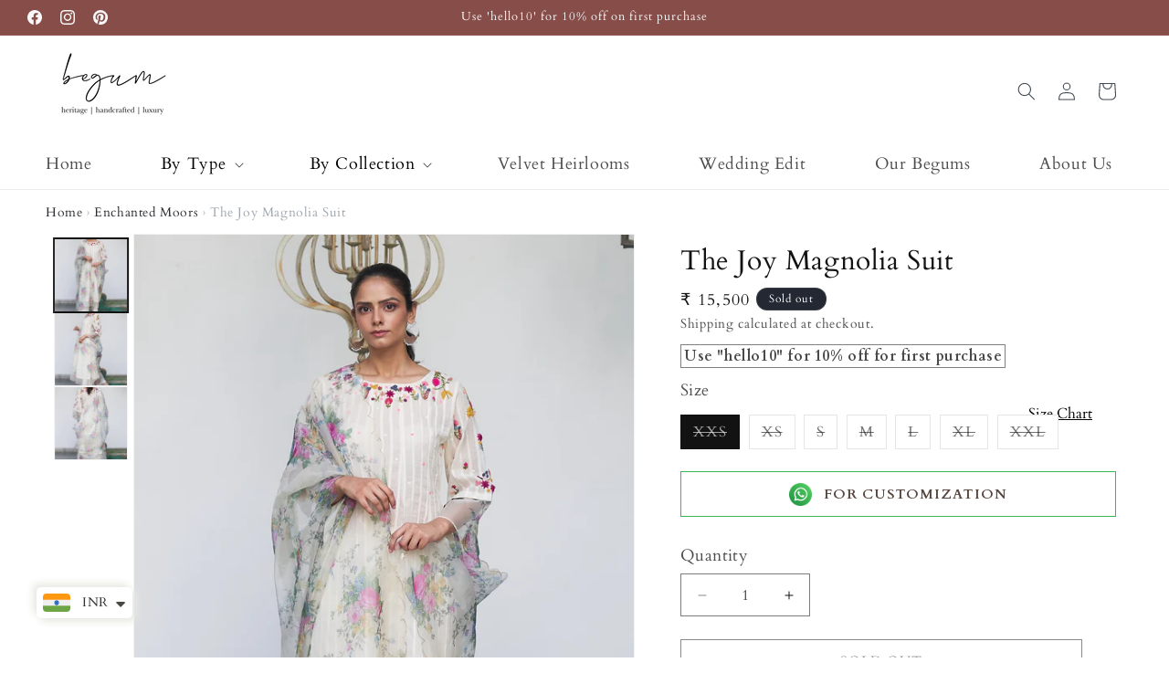

--- FILE ---
content_type: image/svg+xml
request_url: https://begumpret.com/cdn/shop/files/order_100x.svg?v=1748002281
body_size: 157
content:
<svg viewBox="0 0 30.812 32.425" height="32.425" width="30.812" xmlns="http://www.w3.org/2000/svg">
  <g transform="translate(0 0)" id="order">
    <g transform="translate(0 7.775)" data-name="Group 1479" id="Group_1479">
      <g data-name="Group 1478" id="Group_1478">
        <path fill="#565e6a" transform="translate(-47.678 -257.838)" d="M63.419,281.255c-.488-.259-.975-.514-1.463-.773l-3.527-1.861q-2.125-1.125-4.254-2.246-1.841-.975-3.686-1.948c-.594-.312-1.178-.654-1.782-.942a.14.14,0,0,1-.023-.013c.109.193.219.382.328.574V260.4c0-.627.023-1.257,0-1.885v-.027c-.332.193-.667.382-1,.574.488.259.975.514,1.463.773q1.762.931,3.527,1.865,2.125,1.125,4.254,2.246,1.841.975,3.686,1.948c.594.312,1.178.654,1.782.942a.147.147,0,0,1,.023.013c-.109-.192-.219-.382-.328-.574v13.627c0,.627-.017,1.257,0,1.884v.027a.664.664,0,0,0,1.327,0V268.192c0-.627.017-1.258,0-1.885v-.026a.669.669,0,0,0-.328-.574c-.488-.259-.975-.514-1.463-.773q-1.762-.931-3.527-1.865-2.125-1.125-4.254-2.246-1.841-.975-3.686-1.948c-.594-.315-1.184-.637-1.782-.942a.149.149,0,0,1-.023-.013.671.671,0,0,0-1,.574v13.64c0,.627-.017,1.258,0,1.885v.026a.668.668,0,0,0,.328.574c.488.259.975.514,1.463.773L53,277.253q2.125,1.125,4.254,2.246,1.841.975,3.686,1.948c.594.315,1.184.637,1.782.942a.147.147,0,0,1,.023.013.665.665,0,0,0,.67-1.148Z" data-name="Path 39" id="Path_39"></path>
      </g>
    </g>
    <g transform="translate(14.735 7.788)" data-name="Group 1481" id="Group_1481">
      <g data-name="Group 1480" id="Group_1480">
        <path fill="#565e6a" transform="translate(-491.778 -258.238)" d="M506.849,273.861c-.488.259-.975.514-1.463.773l-3.527,1.861q-2.125,1.125-4.254,2.246-1.841.976-3.686,1.948c-.594.312-1.2.607-1.782.942l-.023.013c.332.193.667.382,1,.574V268.592c0-.627.027-1.258,0-1.885v-.027c-.109.193-.219.382-.328.574.488-.259.976-.514,1.463-.773q1.762-.931,3.527-1.865,2.125-1.125,4.254-2.246,1.841-.975,3.686-1.947c.594-.312,1.2-.607,1.782-.942l.023-.013c-.332-.192-.667-.382-1-.574v13.64c0,.627-.017,1.257,0,1.885v.026a.664.664,0,1,0,1.327,0V260.8c0-.627.017-1.257,0-1.884v-.027a.671.671,0,0,0-1-.574c-.488.259-.975.514-1.463.773q-1.762.931-3.527,1.865-2.125,1.125-4.254,2.246-1.841.976-3.686,1.948c-.594.315-1.2.611-1.782.942l-.023.013a.661.661,0,0,0-.329.574v13.627c0,.627-.017,1.258,0,1.885v.026a.671.671,0,0,0,1,.574c.488-.259.976-.514,1.463-.773l3.527-1.861q2.125-1.125,4.254-2.246,1.841-.975,3.686-1.948c.594-.312,1.2-.61,1.782-.942l.023-.013a.669.669,0,0,0,.239-.909A.682.682,0,0,0,506.849,273.861Z" data-name="Path 40" id="Path_40"></path>
      </g>
    </g>
    <g transform="translate(0.009 0)" data-name="Group 1483" id="Group_1483">
      <g data-name="Group 1482" id="Group_1482">
        <path fill="#565e6a" transform="translate(-47.95 -23.499)" d="M77.747,31.363c-.488.259-.975.514-1.463.773q-1.762.931-3.527,1.865-2.125,1.125-4.254,2.246-1.841.975-3.686,1.948c-.594.312-1.2.607-1.782.942l-.023.013h.67c-.488-.259-.975-.514-1.463-.773q-1.762-.931-3.527-1.865-2.125-1.125-4.254-2.246-1.841-.975-3.686-1.948c-.594-.312-1.178-.654-1.782-.942a.144.144,0,0,1-.023-.013v1.145c.488-.259.975-.514,1.463-.773l3.527-1.861q2.125-1.125,4.254-2.246,1.841-.975,3.686-1.948c.594-.312,1.2-.607,1.782-.942l.023-.013h-.67c.488.259.975.514,1.463.773L68,27.358q2.125,1.125,4.254,2.246,1.841.975,3.686,1.948c.594.315,1.184.637,1.782.942a.144.144,0,0,1,.023.013.665.665,0,0,0,.67-1.148l-1.48-.783q-1.767-.936-3.537-1.868-2.135-1.125-4.267-2.253-1.836-.97-3.676-1.941c-.584-.309-1.165-.634-1.758-.929a.885.885,0,0,0-.906.1c-.305.163-.61.322-.912.484q-1.662.876-3.321,1.755l-4.26,2.25q-1.916,1.01-3.832,2.024c-.7.368-1.4.737-2.1,1.108a.893.893,0,0,0-.1.053.668.668,0,0,0,0,1.145l1.48.783q1.767.936,3.537,1.868l4.267,2.256q1.836.97,3.676,1.941c.584.309,1.165.637,1.758.929a.885.885,0,0,0,.906-.1c.305-.163.61-.322.912-.484q1.662-.876,3.321-1.755l4.26-2.25q1.916-1.015,3.832-2.027c.7-.368,1.4-.74,2.1-1.108a.9.9,0,0,0,.1-.053.669.669,0,0,0,.239-.909A.68.68,0,0,0,77.747,31.363Z" data-name="Path 41" id="Path_41"></path>
      </g>
    </g>
    <g transform="translate(7.372 3.887)" data-name="Group 1485" id="Group_1485">
      <g data-name="Group 1484" id="Group_1484">
        <path fill="#565e6a" transform="translate(-269.866 -140.666)" d="M270.866,149.685c.488-.259.975-.514,1.463-.773q1.762-.931,3.527-1.865,2.125-1.125,4.253-2.246,1.842-.975,3.686-1.948c.594-.315,1.2-.61,1.782-.942l.023-.013a.669.669,0,0,0,.239-.909.682.682,0,0,0-.909-.239c-.488.259-.975.514-1.463.773q-1.762.931-3.527,1.865-2.125,1.125-4.254,2.246-1.841.975-3.686,1.948c-.594.315-1.2.61-1.782.942l-.023.013a.669.669,0,0,0-.239.909.676.676,0,0,0,.909.239Z" data-name="Path 42" id="Path_42"></path>
      </g>
    </g>
  </g>
</svg>


--- FILE ---
content_type: image/svg+xml
request_url: https://begumpret.com/cdn/shop/files/cash_100x.svg?v=1748002285
body_size: -244
content:
<svg viewBox="0 0 38.386 23.375" height="23.375" width="38.386" xmlns="http://www.w3.org/2000/svg">
  <g transform="translate(0 0)" id="cash">
    <path fill="#424954" transform="translate(-92.4 -96.948)" d="M130.784,104.127c-31.822-7.007-16.193-3.554-32.423-7.162a.462.462,0,0,0-.566.327l-2.073,5.719h-2.86a.462.462,0,0,0-.462.462v16.389a.462.462,0,0,0,.462.462h33.375S130.89,104.188,130.784,104.127Zm-32.216-6.15c.668.179,15.57,3.391,25.225,5.5-.2-.041.467-.21.85-.131,0,0-16.61-.319-27.965-.331ZM125.785,119.4H93.324V103.934h32.461Zm.924-15.272,3.146.618-3.146,11.61Z" data-name="Path 645" id="Path_645"></path>
    <path fill="#424954" transform="translate(-128.394 -292.862)" d="M132.093,311.029a1.51,1.51,0,0,1,1.509,1.509.462.462,0,0,0,.462.462h22.969a.462.462,0,0,0,.462-.462A1.51,1.51,0,0,1,159,311.029a.462.462,0,0,0,.462-.462v-5.973a.462.462,0,0,0-.462-.462,1.51,1.51,0,0,1-1.509-1.509.462.462,0,0,0-.462-.462H134.064a.462.462,0,0,0-.462.462,1.51,1.51,0,0,1-1.509,1.509.462.462,0,0,0-.462.462v5.973a.462.462,0,0,0,.462.461Zm.462-6.017a2.439,2.439,0,0,0,1.927-1.927h22.134a2.439,2.439,0,0,0,1.927,1.927v5.137a2.439,2.439,0,0,0-1.927,1.927H134.482a2.439,2.439,0,0,0-1.927-1.927Z" data-name="Path 646" id="Path_646"></path>
    <path fill="#424954" transform="translate(-252.156 -322.115)" d="M269.31,339.622a2.789,2.789,0,1,0-2.789-2.789A2.792,2.792,0,0,0,269.31,339.622Zm0-4.654a1.865,1.865,0,1,1-1.865,1.865A1.867,1.867,0,0,1,269.31,334.968Z" data-name="Path 647" id="Path_647"></path>
  </g>
</svg>
